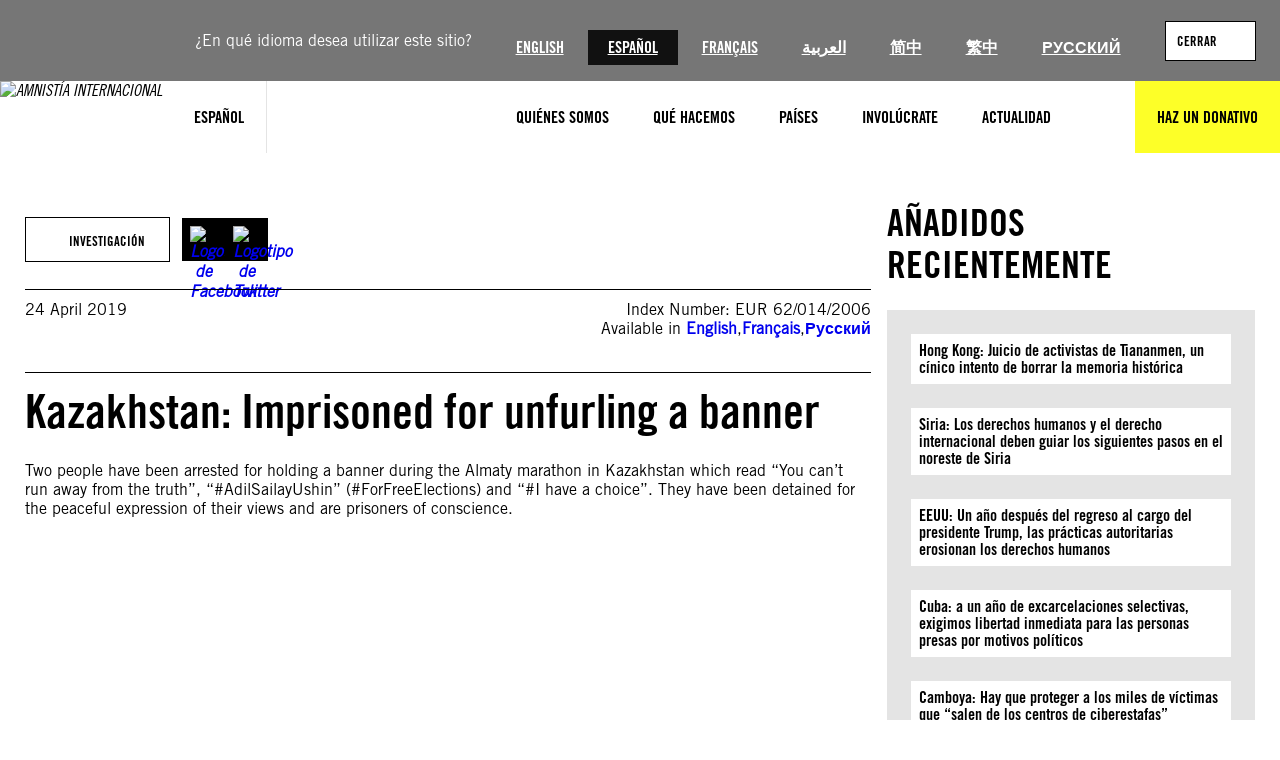

--- FILE ---
content_type: text/javascript
request_url: https://cdn-eu.pagesense.io/js/amnestyinternational/a9ce5c8e3e61437682525db5403e1431_visitor_count.js
body_size: -92
content:
window.ZAB.visitorData = {"experiments":{},"time":1769117159655}

--- FILE ---
content_type: application/javascript
request_url: https://www.amnesty.org/es/wp-content/themes/humanity-theme/assets/scripts/infogram-loader.js?ver=2.2.0
body_size: -1861
content:
(()=>{(function(){const e=document.createElement("script");e.async=1,e.id="infogram-async",document.head.appendChild(e),e.src="https://e.infogram.com/js/dist/embed-loader-min.js"})();})();

//# sourceMappingURL=infogram-loader.js.map